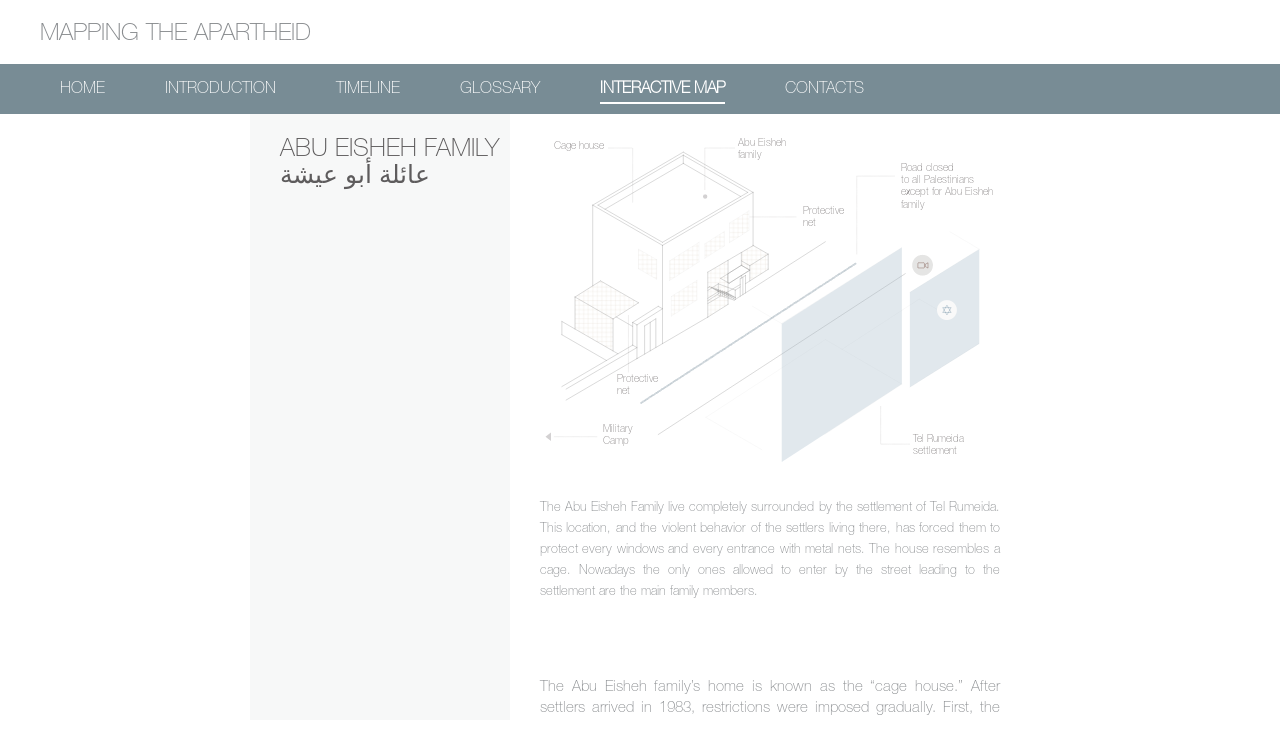

--- FILE ---
content_type: text/html; charset=UTF-8
request_url: https://www.hebronapartheid.org/index.php?family=5
body_size: 8989
content:
<!DOCTYPE html>
<html lang="en">
<head>
    <meta charset="UTF-8">
    <title>Abu Eisheh family - Mapping Hebron's Apartheid</title>
    <meta name="viewport" content="width=device-width, initial-scale=1.0">
    <link rel="stylesheet" href="css/bootstrap.min.css">

    <!-- HTML5 shim and Respond.js for IE8 support of HTML5 elements and media queries -->
    <!-- WARNING: Respond.js doesn't work if you view the page via file:// -->
    <!--[if lt IE 9]>
    <script src="https://oss.maxcdn.com/html5shiv/3.7.2/html5shiv.min.js"></script>
    <script src="https://oss.maxcdn.com/respond/1.4.2/respond.min.js"></script>
    <![endif]-->


    <link rel="stylesheet" href="css/style.css">
</head>
<body>


<div class="site_title hidden-sm hidden-xs">Mapping The Apartheid</div>

<nav class="navbar">
    <div class="container-fluid">
        <!-- Brand and toggle get grouped for better mobile display -->
        <div class="navbar-header">
            <button type="button" class="navbar-toggle collapsed" data-toggle="collapse"
                    data-target="#bs-example-navbar-collapse-1" aria-expanded="false">
                <span class="sr-only">Toggle navigation</span>
                <span class="icon-bar"></span>
                <span class="icon-bar"></span>
                <span class="icon-bar"></span>
            </button>
            <a class="navbar-brand hidden-sm hidden-md hidden-lg" href="index.php">Mapping The Apartheid</a>
        </div>

        <!-- Collect the nav links, forms, and other content for toggling -->
        <div class="collapse navbar-collapse" id="bs-example-navbar-collapse-1">
            <ul class="nav navbar-nav">
                <li><a href="index.php?page=home">Home</a></li><li><a href="index.php?page=introduction">Introduction</a></li><li><a href="index.php?page=timeline">TimeLine</a></li><li><a href="index.php?page=glossary">Glossary</a></li><li><a class="active" href="index.php?page=map">Interactive Map</a></li><li><a href="index.php?page=contacts">Contacts</a></li>            </ul>

        </div>
        <!-- /.navbar-collapse -->
    </div>
    <!-- /.container-fluid -->
</nav>


    <div class="container">
        <div class="row">
            <div class="col-lg-8 col-lg-offset-2 col-md-10 col-md-offset-1 glossary-page">
                <div class="row">
                    <div class="col-sm-4 col-xs-12">
                        <h1>Abu Eisheh family<br>عائلة أبو عيشة</h1>
                    </div>
                </div>
                <div class="row">
                    <div class="col-sm-offset-4 col-sm-8 col-xs-12 full-svg-up">

                        <?xml version="1.0" encoding="utf-8"?>
<!-- Generator: Adobe Illustrator 16.0.0, SVG Export Plug-In . SVG Version: 6.00 Build 0)  -->
<!DOCTYPE svg PUBLIC "-//W3C//DTD SVG 1.1//EN" "http://www.w3.org/Graphics/SVG/1.1/DTD/svg11.dtd">
<svg version="1.1" xmlns="http://www.w3.org/2000/svg" xmlns:xlink="http://www.w3.org/1999/xlink" x="0px" y="0px" width="504px"
	 height="381px" viewBox="0 0 504 381" enable-background="new 0 0 504 381" xml:space="preserve">
<pattern  x="-168" y="488" width="72" height="72" patternUnits="userSpaceOnUse" id="Grid_.25_inch_Lines_2" viewBox="72.25 -144.25 72 72" overflow="visible">
	<g>
		<polygon fill="none" points="72.25,-144.25 144.25,-144.25 144.25,-72.25 72.25,-72.25 		"/>
		<g>
			<line fill="none" stroke="#A58463" stroke-width="0.3" x1="117.25" y1="-72.5" x2="117.25" y2="0"/>
			<line fill="none" stroke="#A58463" stroke-width="0.3" x1="81.25" y1="-72.5" x2="81.25" y2="0"/>
			<line fill="none" stroke="#A58463" stroke-width="0.3" x1="135.25" y1="-72.5" x2="135.25" y2="0"/>
			<line fill="none" stroke="#A58463" stroke-width="0.3" x1="99.25" y1="-72.5" x2="99.25" y2="0"/>
		</g>
		<g>
			<line fill="none" stroke="#A58463" stroke-width="0.3" x1="144" y1="-135.25" x2="216.5" y2="-135.25"/>
			<line fill="none" stroke="#A58463" stroke-width="0.3" x1="144" y1="-99.25" x2="216.5" y2="-99.25"/>
			<line fill="none" stroke="#A58463" stroke-width="0.3" x1="144" y1="-117.25" x2="216.5" y2="-117.25"/>
			<line fill="none" stroke="#A58463" stroke-width="0.3" x1="144" y1="-81.25" x2="216.5" y2="-81.25"/>
		</g>
		<g>
			<line fill="none" stroke="#A58463" stroke-width="0.3" x1="72" y1="-135.25" x2="144.5" y2="-135.25"/>
			<line fill="none" stroke="#A58463" stroke-width="0.3" x1="72" y1="-99.25" x2="144.5" y2="-99.25"/>
			<line fill="none" stroke="#A58463" stroke-width="0.3" x1="72" y1="-117.25" x2="144.5" y2="-117.25"/>
			<line fill="none" stroke="#A58463" stroke-width="0.3" x1="72" y1="-81.25" x2="144.5" y2="-81.25"/>
			<line fill="none" stroke="#A58463" stroke-width="0.3" x1="117.25" y1="-144.5" x2="117.25" y2="-72"/>
			<line fill="none" stroke="#A58463" stroke-width="0.3" x1="81.25" y1="-144.5" x2="81.25" y2="-72"/>
			<line fill="none" stroke="#A58463" stroke-width="0.3" x1="135.25" y1="-144.5" x2="135.25" y2="-72"/>
			<line fill="none" stroke="#A58463" stroke-width="0.3" x1="99.25" y1="-144.5" x2="99.25" y2="-72"/>
		</g>
		<g>
			<line fill="none" stroke="#A58463" stroke-width="0.3" x1="0" y1="-135.25" x2="72.5" y2="-135.25"/>
			<line fill="none" stroke="#A58463" stroke-width="0.3" x1="0" y1="-99.25" x2="72.5" y2="-99.25"/>
			<line fill="none" stroke="#A58463" stroke-width="0.3" x1="0" y1="-117.25" x2="72.5" y2="-117.25"/>
			<line fill="none" stroke="#A58463" stroke-width="0.3" x1="0" y1="-81.25" x2="72.5" y2="-81.25"/>
		</g>
		<g>
			<line fill="none" stroke="#A58463" stroke-width="0.3" x1="117.25" y1="-216.5" x2="117.25" y2="-144"/>
			<line fill="none" stroke="#A58463" stroke-width="0.3" x1="81.25" y1="-216.5" x2="81.25" y2="-144"/>
			<line fill="none" stroke="#A58463" stroke-width="0.3" x1="135.25" y1="-216.5" x2="135.25" y2="-144"/>
			<line fill="none" stroke="#A58463" stroke-width="0.3" x1="99.25" y1="-216.5" x2="99.25" y2="-144"/>
		</g>
	</g>
</pattern>
<g id="_x30_">
	<g id="LINE">
		
			<line fill="none" stroke="#848484" stroke-width="0.3317" stroke-linecap="round" stroke-linejoin="round" stroke-miterlimit="10" x1="83.478" y1="215.093" x2="101.54" y2="225.505"/>
	</g>
	<g id="LINE_1_">
		
			<line fill="none" stroke="#848484" stroke-width="0.3317" stroke-linecap="round" stroke-linejoin="round" stroke-miterlimit="10" x1="106.234" y1="260.729" x2="183.834" y2="215.315"/>
	</g>
	<g id="LINE_2_">
		
			<line fill="none" stroke="#848484" stroke-width="0.3317" stroke-linecap="round" stroke-linejoin="round" stroke-miterlimit="10" x1="134.226" y1="244.345" x2="134.226" y2="136.658"/>
	</g>
	<g id="LINE_3_">
		
			<line fill="none" stroke="#848484" stroke-width="0.3317" stroke-linecap="round" stroke-linejoin="round" stroke-miterlimit="10" x1="134.226" y1="136.658" x2="233.447" y2="78.59"/>
	</g>
	<g id="LINE_4_">
		
			<line fill="none" stroke="#848484" stroke-width="0.3317" stroke-linecap="round" stroke-linejoin="round" stroke-miterlimit="10" x1="134.212" y1="133.313" x2="227.691" y2="78.61"/>
	</g>
	<g id="LINE_5_">
		
			<line fill="none" stroke="#848484" stroke-width="0.3317" stroke-linecap="round" stroke-linejoin="round" stroke-miterlimit="10" x1="233.447" y1="78.59" x2="233.447" y2="136.955"/>
	</g>
	<g id="LINE_6_">
		
			<line fill="none" stroke="#848484" stroke-width="0.3317" stroke-linecap="round" stroke-linejoin="round" stroke-miterlimit="10" x1="183.834" y1="165.987" x2="183.834" y2="215.315"/>
	</g>
	<g id="LINE_7_">
		
			<line fill="none" stroke="#848484" stroke-width="0.3317" stroke-linecap="round" stroke-linejoin="round" stroke-miterlimit="10" x1="183.834" y1="165.987" x2="233.447" y2="136.955"/>
	</g>
	<g id="LINE_8_">
		
			<line fill="none" stroke="#848484" stroke-width="0.3317" stroke-linecap="round" stroke-linejoin="round" stroke-miterlimit="10" x1="220.616" y1="172.53" x2="220.616" y2="169.691"/>
	</g>
	<g id="LINE_9_">
		
			<line fill="none" stroke="#848484" stroke-width="0.3317" stroke-linecap="round" stroke-linejoin="round" stroke-miterlimit="10" x1="220.616" y1="158.496" x2="220.616" y2="144.463"/>
	</g>
	<g id="LINE_10_">
		
			<line fill="none" stroke="#848484" stroke-width="0.3317" stroke-linecap="round" stroke-linejoin="round" stroke-miterlimit="10" x1="204.046" y1="188.534" x2="204.522" y2="188.252"/>
	</g>
	<g id="LINE_11_">
		
			<line fill="none" stroke="#848484" stroke-width="0.3317" stroke-linecap="round" stroke-linejoin="round" stroke-miterlimit="10" x1="183.834" y1="200.407" x2="198.205" y2="191.997"/>
	</g>
	<g id="LINE_12_">
		
			<line fill="none" stroke="#848484" stroke-width="0.3317" stroke-linecap="round" stroke-linejoin="round" stroke-miterlimit="10" x1="204.562" y1="188.278" x2="219.342" y2="179.631"/>
	</g>
	<g id="LINE_13_">
		
			<line fill="none" stroke="#848484" stroke-width="0.3317" stroke-linecap="round" stroke-linejoin="round" stroke-miterlimit="10" x1="211.613" y1="195.147" x2="213.935" y2="193.687"/>
	</g>
	<g id="LINE_14_">
		
			<line fill="none" stroke="#848484" stroke-width="0.3317" stroke-linecap="round" stroke-linejoin="round" stroke-miterlimit="10" x1="213.935" y1="193.687" x2="213.935" y2="195.935"/>
	</g>
	<g id="LINE_15_">
		
			<line fill="none" stroke="#848484" stroke-width="0.3317" stroke-linecap="round" stroke-linejoin="round" stroke-miterlimit="10" x1="204.522" y1="188.252" x2="213.935" y2="193.687"/>
	</g>
	<g id="LINE_16_">
		
			<line fill="none" stroke="#848484" stroke-width="0.3317" stroke-linecap="round" stroke-linejoin="round" stroke-miterlimit="10" x1="209.294" y1="194.36" x2="211.613" y2="192.897"/>
	</g>
	<g id="LINE_17_">
		
			<line fill="none" stroke="#848484" stroke-width="0.3317" stroke-linecap="round" stroke-linejoin="round" stroke-miterlimit="10" x1="211.613" y1="192.897" x2="211.613" y2="195.147"/>
	</g>
	<g id="LINE_18_">
		
			<line fill="none" stroke="#848484" stroke-width="0.3317" stroke-linecap="round" stroke-linejoin="round" stroke-miterlimit="10" x1="202.198" y1="187.466" x2="211.613" y2="192.897"/>
	</g>
	<g id="LINE_19_">
		
			<line fill="none" stroke="#848484" stroke-width="0.3317" stroke-linecap="round" stroke-linejoin="round" stroke-miterlimit="10" x1="201.727" y1="187.747" x2="202.198" y2="187.466"/>
	</g>
	<g id="LINE_20_">
		
			<line fill="none" stroke="#848484" stroke-width="0.3317" stroke-linecap="round" stroke-linejoin="round" stroke-miterlimit="10" x1="206.971" y1="193.571" x2="209.294" y2="192.106"/>
	</g>
	<g id="LINE_21_">
		
			<line fill="none" stroke="#848484" stroke-width="0.3317" stroke-linecap="round" stroke-linejoin="round" stroke-miterlimit="10" x1="209.294" y1="192.106" x2="209.294" y2="194.36"/>
	</g>
	<g id="LINE_22_">
		
			<line fill="none" stroke="#848484" stroke-width="0.3317" stroke-linecap="round" stroke-linejoin="round" stroke-miterlimit="10" x1="199.879" y1="186.678" x2="209.294" y2="192.106"/>
	</g>
	<g id="LINE_23_">
		
			<line fill="none" stroke="#848484" stroke-width="0.3317" stroke-linecap="round" stroke-linejoin="round" stroke-miterlimit="10" x1="199.405" y1="186.96" x2="199.879" y2="186.678"/>
	</g>
	<g id="LINE_24_">
		
			<line fill="none" stroke="#848484" stroke-width="0.3317" stroke-linecap="round" stroke-linejoin="round" stroke-miterlimit="10" x1="204.651" y1="192.784" x2="206.971" y2="191.319"/>
	</g>
	<g id="LINE_25_">
		
			<line fill="none" stroke="#848484" stroke-width="0.3317" stroke-linecap="round" stroke-linejoin="round" stroke-miterlimit="10" x1="206.971" y1="191.319" x2="206.971" y2="193.571"/>
	</g>
	<g id="LINE_26_">
		
			<line fill="none" stroke="#848484" stroke-width="0.3317" stroke-linecap="round" stroke-linejoin="round" stroke-miterlimit="10" x1="197.557" y1="185.892" x2="206.971" y2="191.319"/>
	</g>
	<g id="LINE_27_">
		
			<line fill="none" stroke="#848484" stroke-width="0.3317" stroke-linecap="round" stroke-linejoin="round" stroke-miterlimit="10" x1="197.084" y1="186.17" x2="197.557" y2="185.892"/>
	</g>
	<g id="LINE_28_">
		
			<line fill="none" stroke="#848484" stroke-width="0.3317" stroke-linecap="round" stroke-linejoin="round" stroke-miterlimit="10" x1="202.331" y1="191.997" x2="204.651" y2="190.532"/>
	</g>
	<g id="LINE_29_">
		
			<line fill="none" stroke="#848484" stroke-width="0.3317" stroke-linecap="round" stroke-linejoin="round" stroke-miterlimit="10" x1="204.651" y1="190.532" x2="204.651" y2="192.784"/>
	</g>
	<g id="LINE_30_">
		
			<line fill="none" stroke="#848484" stroke-width="0.3317" stroke-linecap="round" stroke-linejoin="round" stroke-miterlimit="10" x1="195.236" y1="185.104" x2="204.651" y2="190.532"/>
	</g>
	<g id="LINE_31_">
		
			<line fill="none" stroke="#848484" stroke-width="0.3317" stroke-linecap="round" stroke-linejoin="round" stroke-miterlimit="10" x1="194.761" y1="185.383" x2="195.236" y2="185.104"/>
	</g>
	<g id="LINE_32_">
		
			<line fill="none" stroke="#848484" stroke-width="0.3317" stroke-linecap="round" stroke-linejoin="round" stroke-miterlimit="10" x1="200.01" y1="191.21" x2="202.331" y2="189.745"/>
	</g>
	<g id="LINE_33_">
		
			<line fill="none" stroke="#848484" stroke-width="0.3317" stroke-linecap="round" stroke-linejoin="round" stroke-miterlimit="10" x1="202.331" y1="189.745" x2="202.331" y2="191.997"/>
	</g>
	<g id="LINE_34_">
		
			<line fill="none" stroke="#848484" stroke-width="0.3317" stroke-linecap="round" stroke-linejoin="round" stroke-miterlimit="10" x1="192.915" y1="184.318" x2="202.331" y2="189.745"/>
	</g>
	<g id="LINE_35_">
		
			<line fill="none" stroke="#848484" stroke-width="0.3317" stroke-linecap="round" stroke-linejoin="round" stroke-miterlimit="10" x1="192.442" y1="184.596" x2="192.915" y2="184.318"/>
	</g>
	<g id="LINE_36_">
		
			<line fill="none" stroke="#848484" stroke-width="0.3317" stroke-linecap="round" stroke-linejoin="round" stroke-miterlimit="10" x1="197.688" y1="190.419" x2="200.01" y2="188.958"/>
	</g>
	<g id="LINE_37_">
		
			<line fill="none" stroke="#848484" stroke-width="0.3317" stroke-linecap="round" stroke-linejoin="round" stroke-miterlimit="10" x1="200.01" y1="188.958" x2="200.01" y2="191.21"/>
	</g>
	<g id="LINE_38_">
		
			<line fill="none" stroke="#848484" stroke-width="0.3317" stroke-linecap="round" stroke-linejoin="round" stroke-miterlimit="10" x1="190.595" y1="183.53" x2="200.01" y2="188.958"/>
	</g>
	<g id="LINE_39_">
		
			<line fill="none" stroke="#848484" stroke-width="0.3317" stroke-linecap="round" stroke-linejoin="round" stroke-miterlimit="10" x1="190.12" y1="183.806" x2="190.595" y2="183.53"/>
	</g>
	<g id="LINE_40_">
		
			<line fill="none" stroke="#848484" stroke-width="0.3317" stroke-linecap="round" stroke-linejoin="round" stroke-miterlimit="10" x1="195.367" y1="189.632" x2="197.688" y2="188.17"/>
	</g>
	<g id="LINE_41_">
		
			<line fill="none" stroke="#848484" stroke-width="0.3317" stroke-linecap="round" stroke-linejoin="round" stroke-miterlimit="10" x1="197.688" y1="188.17" x2="197.688" y2="190.419"/>
	</g>
	<g id="LINE_42_">
		
			<line fill="none" stroke="#848484" stroke-width="0.3317" stroke-linecap="round" stroke-linejoin="round" stroke-miterlimit="10" x1="188.273" y1="182.741" x2="197.688" y2="188.17"/>
	</g>
	<g id="LINE_43_">
		
			<line fill="none" stroke="#848484" stroke-width="0.3317" stroke-linecap="round" stroke-linejoin="round" stroke-miterlimit="10" x1="187.797" y1="183.018" x2="188.273" y2="182.741"/>
	</g>
	<g id="LINE_44_">
		
			<line fill="none" stroke="#848484" stroke-width="0.3317" stroke-linecap="round" stroke-linejoin="round" stroke-miterlimit="10" x1="183.834" y1="194.655" x2="195.367" y2="187.383"/>
	</g>
	<g id="LINE_45_">
		
			<line fill="none" stroke="#848484" stroke-width="0.3317" stroke-linecap="round" stroke-linejoin="round" stroke-miterlimit="10" x1="195.367" y1="187.383" x2="195.367" y2="189.632"/>
	</g>
	<g id="LINE_46_">
		
			<line fill="none" stroke="#848484" stroke-width="0.3317" stroke-linecap="round" stroke-linejoin="round" stroke-miterlimit="10" x1="185.95" y1="181.954" x2="195.367" y2="187.383"/>
	</g>
	<g id="LINE_47_">
		
			<line fill="none" stroke="#848484" stroke-width="0.3317" stroke-linecap="round" stroke-linejoin="round" stroke-miterlimit="10" x1="183.834" y1="183.193" x2="185.95" y2="181.954"/>
	</g>
	<g id="LINE_48_">
		
			<line fill="none" stroke="#848484" stroke-width="0.3317" stroke-linecap="round" stroke-linejoin="round" stroke-miterlimit="10" x1="183.834" y1="197.239" x2="194.186" y2="190.71"/>
	</g>
	<g id="LINE_49_">
		
			<line fill="none" stroke="#848484" stroke-width="0.3317" stroke-linecap="round" stroke-linejoin="round" stroke-miterlimit="10" x1="212.774" y1="196.669" x2="213.935" y2="195.935"/>
	</g>
	<g id="LINE_50_">
		
			<line fill="none" stroke="#848484" stroke-width="0.3317" stroke-linecap="round" stroke-linejoin="round" stroke-miterlimit="10" x1="194.186" y1="190.71" x2="212.774" y2="196.669"/>
	</g>
	<g id="LINE_51_">
		
			<line fill="none" stroke="#848484" stroke-width="0.3317" stroke-linecap="round" stroke-linejoin="round" stroke-miterlimit="10" x1="206.048" y1="152.987" x2="206.048" y2="201.308"/>
	</g>
	<g id="LINE_52_">
		
			<line fill="none" stroke="#848484" stroke-width="0.3317" stroke-linecap="round" stroke-linejoin="round" stroke-miterlimit="10" x1="183.834" y1="215.315" x2="206.048" y2="201.308"/>
	</g>
	<g id="LINE_53_">
		
			<line fill="none" stroke="#848484" stroke-width="0.3317" stroke-linecap="round" stroke-linejoin="round" stroke-miterlimit="10" x1="57.762" y1="92.576" x2="134.226" y2="136.658"/>
	</g>
	<g id="LINE_133_">
		
			<line fill="none" stroke="#A2A2A3" stroke-width="0.0774" stroke-linecap="round" stroke-linejoin="round" stroke-miterlimit="10" x1="232.773" y1="203.388" x2="264.877" y2="222.425"/>
	</g>
	<g id="LINE_137_">
		
			<line fill="none" stroke="#A2A2A3" stroke-width="0.0774" stroke-linecap="round" stroke-linejoin="round" stroke-miterlimit="10" x1="449.178" y1="121.79" x2="481.281" y2="140.827"/>
	</g>
	<g id="LINE_54_">
		
			<line fill="none" stroke="#848484" stroke-width="0.3317" stroke-linecap="round" stroke-linejoin="round" stroke-miterlimit="10" x1="63.516" y1="92.557" x2="134.212" y2="133.313"/>
	</g>
	<g id="LINE_55_">
		
			<line fill="none" stroke="#848484" stroke-width="0.3317" stroke-linecap="round" stroke-linejoin="round" stroke-miterlimit="10" x1="183.834" y1="186.088" x2="195.367" y2="178.816"/>
	</g>
	<g id="LINE_56_">
		
			<line fill="none" stroke="#848484" stroke-width="0.3317" stroke-linecap="round" stroke-linejoin="round" stroke-miterlimit="10" x1="195.367" y1="178.816" x2="195.367" y2="187.383"/>
	</g>
	<g id="LINE_57_">
		
			<line fill="none" stroke="#848484" stroke-width="0.3317" stroke-linecap="round" stroke-linejoin="round" stroke-miterlimit="10" x1="213.935" y1="185.695" x2="213.935" y2="193.687"/>
	</g>
	<g id="LINE_58_">
		
			<line fill="none" stroke="#848484" stroke-width="0.3317" stroke-linecap="round" stroke-linejoin="round" stroke-miterlimit="10" x1="195.367" y1="178.816" x2="213.935" y2="185.695"/>
	</g>
	<g id="LINE_63_">
		
			<line fill="none" stroke="#848484" stroke-width="0.3317" stroke-linecap="round" stroke-linejoin="round" stroke-miterlimit="10" x1="57.762" y1="181.001" x2="57.762" y2="92.576"/>
	</g>
	<g id="LINE_64_">
		
			<line fill="none" stroke="#848484" stroke-width="0.3317" stroke-linecap="round" stroke-linejoin="round" stroke-miterlimit="10" x1="57.762" y1="92.576" x2="156.985" y2="34.509"/>
	</g>
	<g id="LINE_65_">
		
			<line fill="none" stroke="#848484" stroke-width="0.3317" stroke-linecap="round" stroke-linejoin="round" stroke-miterlimit="10" x1="63.516" y1="92.557" x2="156.993" y2="37.853"/>
	</g>
	<g id="LINE_66_">
		
			<line fill="none" stroke="#848484" stroke-width="0.3317" stroke-linecap="round" stroke-linejoin="round" stroke-miterlimit="10" x1="156.985" y1="34.509" x2="233.447" y2="78.59"/>
	</g>
	<g id="LINE_67_">
		
			<line fill="none" stroke="#848484" stroke-width="0.3317" stroke-linecap="round" stroke-linejoin="round" stroke-miterlimit="10" x1="156.993" y1="37.853" x2="227.691" y2="78.61"/>
	</g>
	<g id="LINE_80_">
		
			<line fill="none" stroke="#848484" stroke-width="0.3317" stroke-linecap="round" stroke-linejoin="round" stroke-miterlimit="10" x1="106.234" y1="223.778" x2="134.226" y2="206.128"/>
	</g>
	<g id="LINE_81_">
		
			<line fill="none" stroke="#848484" stroke-width="0.3317" stroke-linecap="round" stroke-linejoin="round" stroke-miterlimit="10" x1="114.614" y1="224.886" x2="126.92" y2="217.126"/>
	</g>
	<g id="LINE_82_">
		
			<line fill="none" stroke="#848484" stroke-width="0.3317" stroke-linecap="round" stroke-linejoin="round" stroke-miterlimit="10" x1="106.234" y1="223.778" x2="106.234" y2="260.729"/>
	</g>
	<g id="LINE_83_">
		
			<line fill="none" stroke="#848484" stroke-width="0.3317" stroke-linecap="round" stroke-linejoin="round" stroke-miterlimit="10" x1="28.634" y1="306.14" x2="106.234" y2="260.729"/>
	</g>
	<g id="LINE_84_">
		
			<line fill="none" stroke="#848484" stroke-width="0.3317" stroke-linecap="round" stroke-linejoin="round" stroke-miterlimit="10" x1="28.634" y1="294.093" x2="106.234" y2="248.679"/>
	</g>
	<g id="LINE_85_">
		
			<line fill="none" stroke="#848484" stroke-width="0.3317" stroke-linecap="round" stroke-linejoin="round" stroke-miterlimit="10" x1="213.935" y1="195.935" x2="312.666" y2="132.706"/>
	</g>
	<g id="LINE_134_">
		
			<line fill="none" stroke="#A2A2A3" stroke-width="0.0774" stroke-linecap="round" stroke-linejoin="round" stroke-miterlimit="10" x1="264.877" y1="222.146" x2="396.496" y2="138.935"/>
	</g>
	<g id="LINE_135_">
		
			<line fill="none" stroke="#A2A2A3" stroke-width="0.0774" stroke-linecap="round" stroke-linejoin="round" stroke-miterlimit="10" x1="405.281" y1="188.137" x2="481.281" y2="140.827"/>
	</g>
	<g id="LINE_136_">
		
			<line fill="none" stroke="#A2A2A3" stroke-width="0.0774" stroke-linecap="round" stroke-linejoin="round" stroke-miterlimit="10" x1="405.281" y1="292.085" x2="480.794" y2="244.345"/>
	</g>
	<g id="LINE_86_">
		
			<line fill="none" stroke="#848484" stroke-width="0.3317" stroke-linecap="round" stroke-linejoin="round" stroke-miterlimit="10" x1="219.342" y1="173.335" x2="225.164" y2="169.662"/>
	</g>
	<g id="LINE_87_">
		
			<line fill="none" stroke="#848484" stroke-width="0.3317" stroke-linecap="round" stroke-linejoin="round" stroke-miterlimit="10" x1="213.935" y1="185.695" x2="219.342" y2="182.288"/>
	</g>
	<g id="LINE_88_">
		
			<line fill="none" stroke="#848484" stroke-width="0.3317" stroke-linecap="round" stroke-linejoin="round" stroke-miterlimit="10" x1="225.164" y1="178.615" x2="250.025" y2="162.941"/>
	</g>
	<g id="LINE_89_">
		
			<line fill="none" stroke="#848484" stroke-width="0.3317" stroke-linecap="round" stroke-linejoin="round" stroke-miterlimit="10" x1="219.342" y1="173.335" x2="219.342" y2="192.53"/>
	</g>
	<g id="LINE_90_">
		
			<line fill="none" stroke="#848484" stroke-width="0.3317" stroke-linecap="round" stroke-linejoin="round" stroke-miterlimit="10" x1="225.164" y1="169.662" x2="225.164" y2="188.854"/>
	</g>
	<g id="LINE_91_">
		
			<line fill="none" stroke="#848484" stroke-width="0.3317" stroke-linecap="round" stroke-linejoin="round" stroke-miterlimit="10" x1="222.252" y1="171.497" x2="222.252" y2="190.688"/>
	</g>
	<g id="LINE_92_">
		
			<line fill="none" stroke="#848484" stroke-width="0.3317" stroke-linecap="round" stroke-linejoin="round" stroke-miterlimit="10" x1="220.616" y1="158.496" x2="229.89" y2="163.844"/>
	</g>
	<g id="LINE_93_">
		
			<line fill="none" stroke="#848484" stroke-width="0.3317" stroke-linecap="round" stroke-linejoin="round" stroke-miterlimit="10" x1="207.157" y1="178.179" x2="229.89" y2="163.844"/>
	</g>
	<g id="LINE_94_">
		
			<line fill="none" stroke="#848484" stroke-width="0.3317" stroke-linecap="round" stroke-linejoin="round" stroke-miterlimit="10" x1="197.882" y1="172.831" x2="220.616" y2="158.496"/>
	</g>
	<g id="LINE_95_">
		
			<line fill="none" stroke="#848484" stroke-width="0.3317" stroke-linecap="round" stroke-linejoin="round" stroke-miterlimit="10" x1="197.882" y1="172.831" x2="207.157" y2="178.179"/>
	</g>
	<g id="LINE_97_">
		
			<line fill="none" stroke="#848484" stroke-width="0.3317" stroke-linecap="round" stroke-linejoin="round" stroke-miterlimit="10" x1="114.614" y1="224.886" x2="114.614" y2="255.823"/>
	</g>
	<g id="LINE_98_">
		
			<line fill="none" stroke="#848484" stroke-width="0.3317" stroke-linecap="round" stroke-linejoin="round" stroke-miterlimit="10" x1="126.92" y1="217.126" x2="126.92" y2="248.62"/>
	</g>
	<g id="LINE_99_">
		
			<line fill="none" stroke="#848484" stroke-width="0.3317" stroke-linecap="round" stroke-linejoin="round" stroke-miterlimit="10" x1="120.808" y1="220.983" x2="120.808" y2="252.198"/>
	</g>
	<g id="LINE_100_">
		
			<line fill="none" stroke="#848484" stroke-width="0.3317" stroke-linecap="round" stroke-linejoin="round" stroke-miterlimit="10" x1="38.36" y1="193.233" x2="66.353" y2="175.583"/>
	</g>
	<g id="LINE_101_">
		
			<line fill="none" stroke="#848484" stroke-width="0.3317" stroke-linecap="round" stroke-linejoin="round" stroke-miterlimit="10" x1="80.039" y1="217.259" x2="108.03" y2="199.61"/>
	</g>
	<g id="LINE_102_">
		
			<line fill="none" stroke="#848484" stroke-width="0.3317" stroke-linecap="round" stroke-linejoin="round" stroke-miterlimit="10" x1="66.353" y1="175.583" x2="108.03" y2="199.61"/>
	</g>
	<g id="LINE_103_">
		
			<line fill="none" stroke="#848484" stroke-width="0.3317" stroke-linecap="round" stroke-linejoin="round" stroke-miterlimit="10" x1="38.36" y1="193.233" x2="80.039" y2="217.259"/>
	</g>
	<g id="LINE_104_">
		
			<line fill="none" stroke="#848484" stroke-width="0.3317" stroke-linecap="round" stroke-linejoin="round" stroke-miterlimit="10" x1="23.986" y1="220.034" x2="85.394" y2="255.435"/>
	</g>
	<g id="LINE_105_">
		
			<line fill="none" stroke="#848484" stroke-width="0.3317" stroke-linecap="round" stroke-linejoin="round" stroke-miterlimit="10" x1="23.986" y1="220.034" x2="23.986" y2="234.612"/>
	</g>
	<g id="LINE_106_">
		
			<line fill="none" stroke="#848484" stroke-width="0.3317" stroke-linecap="round" stroke-linejoin="round" stroke-miterlimit="10" x1="23.986" y1="234.612" x2="72.847" y2="262.78"/>
	</g>
	<g id="LINE_111_">
		
			<line fill="none" stroke="#848484" stroke-width="0.3317" stroke-linecap="round" stroke-linejoin="round" stroke-miterlimit="10" x1="229.89" y1="158.938" x2="229.89" y2="175.633"/>
	</g>
	<g id="LINE_112_">
		
			<line fill="none" stroke="#848484" stroke-width="0.3317" stroke-linecap="round" stroke-linejoin="round" stroke-miterlimit="10" x1="250.025" y1="146.245" x2="250.025" y2="162.941"/>
	</g>
	<g id="LINE_113_">
		
			<line fill="none" stroke="#848484" stroke-width="0.3317" stroke-linecap="round" stroke-linejoin="round" stroke-miterlimit="10" x1="220.616" y1="153.592" x2="229.89" y2="158.938"/>
	</g>
	<g id="LINE_114_">
		
			<line fill="none" stroke="#848484" stroke-width="0.3317" stroke-linecap="round" stroke-linejoin="round" stroke-miterlimit="10" x1="229.89" y1="158.938" x2="250.025" y2="146.245"/>
	</g>
	<g id="LINE_115_">
		
			<line fill="none" stroke="#848484" stroke-width="0.3317" stroke-linecap="round" stroke-linejoin="round" stroke-miterlimit="10" x1="233.447" y1="136.688" x2="250.025" y2="146.245"/>
	</g>
	<g id="LINE_116_">
		
			<line fill="none" stroke="#848484" stroke-width="0.3317" stroke-linecap="round" stroke-linejoin="round" stroke-miterlimit="10" x1="101.54" y1="245.972" x2="106.234" y2="248.679"/>
	</g>
	<g id="LINE_117_">
		
			<line fill="none" stroke="#848484" stroke-width="0.3317" stroke-linecap="round" stroke-linejoin="round" stroke-miterlimit="10" x1="101.54" y1="221.071" x2="106.234" y2="223.778"/>
	</g>
	<g id="LINE_118_">
		
			<line fill="none" stroke="#848484" stroke-width="0.3317" stroke-linecap="round" stroke-linejoin="round" stroke-miterlimit="10" x1="129.529" y1="203.423" x2="134.226" y2="206.128"/>
	</g>
	<g id="LINE_119_">
		
			<line fill="none" stroke="#848484" stroke-width="0.3317" stroke-linecap="round" stroke-linejoin="round" stroke-miterlimit="10" x1="101.54" y1="221.071" x2="129.529" y2="203.423"/>
	</g>
	<g id="LINE_120_">
		
			<line fill="none" stroke="#848484" stroke-width="0.3317" stroke-linecap="round" stroke-linejoin="round" stroke-miterlimit="10" x1="101.54" y1="221.071" x2="101.54" y2="245.987"/>
	</g>
	<g id="LINE_121_">
		
			<line fill="none" stroke="#848484" stroke-width="0.3317" stroke-linecap="round" stroke-linejoin="round" stroke-miterlimit="10" x1="23.937" y1="291.403" x2="101.54" y2="245.987"/>
	</g>
	<g id="LINE_128_">
		
			<line fill="none" stroke="#848484" stroke-width="0.3317" stroke-linecap="round" stroke-linejoin="round" stroke-miterlimit="10" x1="156.993" y1="37.853" x2="156.993" y2="46.859"/>
	</g>
	<g id="LINE_129_">
		
			<line fill="none" stroke="#848484" stroke-width="0.3317" stroke-linecap="round" stroke-linejoin="round" stroke-miterlimit="10" x1="71.267" y1="97.027" x2="156.993" y2="46.859"/>
	</g>
	<g id="LINE_130_">
		
			<line fill="none" stroke="#848484" stroke-width="0.3317" stroke-linecap="round" stroke-linejoin="round" stroke-miterlimit="10" x1="156.993" y1="46.859" x2="219.939" y2="83.147"/>
	</g>
	<g id="LINE_131_">
		
			<line fill="none" stroke="#848484" stroke-width="0.3317" stroke-linecap="round" stroke-linejoin="round" stroke-miterlimit="10" x1="38.36" y1="193.233" x2="38.36" y2="228.319"/>
	</g>
	<g id="LINE_132_">
		
			<line fill="none" stroke="#848484" stroke-width="0.3317" stroke-linecap="round" stroke-linejoin="round" stroke-miterlimit="10" x1="80.039" y1="217.259" x2="80.039" y2="252.351"/>
	</g>
	<g id="SPLINE_4_">
		
			<path fill="none" stroke="#A2A2A3" stroke-width="0.0774" stroke-linecap="round" stroke-linejoin="round" stroke-miterlimit="10" d="
			M687.828,293.407c-7.938,8.975-15.873,17.948-16.307,27.585c-0.516,11.453,9.576,23.848,20.697,31.971
			c0.691,0.506,1.389,0.998,2.086,1.47"/>
	</g>
	<line opacity="0.3" fill="#9BB1C1" x1="-101.375" y1="87.418" x2="-101.375" y2="110.308"/>
</g>
<g id="Layer_4" display="none">
	
		<path display="inline" fill="none" stroke="#A2A2A3" stroke-width="0.0774" stroke-linecap="round" stroke-linejoin="round" stroke-miterlimit="10" d="
		M372.802-33.657"/>
	
		<path display="inline" fill="none" stroke="#A2A2A3" stroke-width="0.0774" stroke-linecap="round" stroke-linejoin="round" stroke-miterlimit="10" d="
		M335.737,102.675"/>
	
		<line display="inline" fill="none" stroke="#A2A2A3" stroke-width="0.0774" stroke-linecap="round" stroke-linejoin="round" stroke-miterlimit="10" x1="181.704" y1="325.169" x2="181.707" y2="249.138"/>
	
		<polyline display="inline" fill="none" stroke="#A2A2A3" stroke-width="0.0774" stroke-linecap="round" stroke-linejoin="round" stroke-miterlimit="10" points="
		264.877,374.112 264.877,222.425 396.496,138.935 396.496,289.46 	"/>
	
		<line display="inline" fill="none" stroke="#A2A2A3" stroke-width="0.0774" stroke-linecap="round" stroke-linejoin="round" stroke-miterlimit="10" x1="405.281" y1="292.084" x2="405.281" y2="188.137"/>
	
		<line display="inline" fill="none" stroke="#A2A2A3" stroke-width="0.0774" stroke-linecap="round" stroke-linejoin="round" stroke-miterlimit="10" x1="481.281" y1="238.198" x2="481.281" y2="140.827"/>
	<path display="inline" fill="#F9F9F9" d="M273.403,169.852c0.91,4.494-1.996,8.877-6.49,9.785c-4.492,0.91-8.873-1.994-9.782-6.486
		c-0.909-4.497,1.993-8.876,6.487-9.786S272.493,165.357,273.403,169.852z"/>
	<polygon display="inline" fill="none" stroke="#36657E" stroke-width="0.2068" stroke-miterlimit="10" points="261.769,169.451 
		268.765,169.451 265.267,175.555 	"/>
	<polygon display="inline" fill="none" stroke="#36657E" stroke-width="0.2068" stroke-miterlimit="10" points="261.769,173.535 
		265.267,167.445 268.765,173.535 	"/>
</g>
<g id="Layer_3">
	<pattern  id="SVGID_1_" xlink:href="#Grid_.25_inch_Lines_2" patternTransform="matrix(0.2764 0 0 0.2764 -5460.5352 -6243.771)">
	</pattern>
	<polygon fill="url(#SVGID_1_)" points="107.951,162.338 107.951,140.827 127.738,152.234 127.738,173.744 	"/>
	<pattern  id="SVGID_2_" xlink:href="#Grid_.25_inch_Lines_2" patternTransform="matrix(0.2764 0 0 0.2764 -5460.5352 -6243.771)">
	</pattern>
	<polyline fill="url(#SVGID_2_)" points="141.962,153.651 174.278,133.272 174.278,154.781 141.962,175.162 141.962,154.217 	"/>
	<pattern  id="SVGID_3_" xlink:href="#Grid_.25_inch_Lines_2" patternTransform="matrix(0.2764 0 0 0.2764 -5460.5352 -6243.771)">
	</pattern>
	<polygon fill="url(#SVGID_3_)" points="180.587,134.959 201.968,121.478 201.968,137.324 180.587,150.806 	"/>
	<pattern  id="SVGID_4_" xlink:href="#Grid_.25_inch_Lines_2" patternTransform="matrix(0.2764 0 0 0.2764 -5460.5352 -6243.771)">
	</pattern>
	<polyline fill="url(#SVGID_4_)" points="207.761,112.16 228.845,98.864 228.845,120.374 207.761,133.671 207.761,112.435 	"/>
	<pattern  id="SVGID_5_" xlink:href="#Grid_.25_inch_Lines_2" patternTransform="matrix(0.2764 0 0 0.2764 -5460.5352 -6243.771)">
	</pattern>
	<polygon fill="url(#SVGID_5_)" points="143.945,214.144 171.934,196.495 171.934,174.984 143.945,192.632 	"/>
	<pattern  id="SVGID_6_" xlink:href="#Grid_.25_inch_Lines_2" patternTransform="matrix(0.2764 0 0 0.2764 -5460.5352 -6243.771)">
	</pattern>
	<polygon fill="url(#SVGID_6_)" points="38.36,228.319 38.36,193.233 66.353,175.583 108.03,199.61 80.039,217.259 80.039,252.351 	
		"/>
	<pattern  id="SVGID_7_" xlink:href="#Grid_.25_inch_Lines_2" patternTransform="matrix(0.2764 0 0 0.2764 -5460.5352 -6243.771)">
	</pattern>
	<polygon fill="url(#SVGID_7_)" points="206.048,152.987 206.048,201.308 183.834,215.315 183.834,165.987 	"/>
	
		<polygon fill="none" stroke="#848484" stroke-width="0.3317" stroke-linecap="round" stroke-linejoin="round" stroke-miterlimit="10" points="
		206.048,167.682 220.616,158.496 229.89,163.844 207.157,178.179 206.048,177.54 	"/>
	<pattern  id="SVGID_8_" xlink:href="#Grid_.25_inch_Lines_2" patternTransform="matrix(0.2764 0 0 0.2764 -5460.5352 -6243.771)">
	</pattern>
	<polygon fill="url(#SVGID_8_)" points="220.616,153.592 220.616,144.463 233.447,136.955 250.025,146.245 250.025,162.941 
		229.89,175.633 229.89,163.844 220.616,158.496 	"/>
	<rect x="84.764" y="278.572" fill="none" width="46.373" height="25.662"/>
	<text transform="matrix(1 0 0 1 84.7646 286.4258)"><tspan x="0" y="0" fill="#888485" font-family="'HelveticaNeue-UltraLight'" font-size="11">Protective</tspan><tspan x="0" y="13.2" fill="#888485" font-family="'HelveticaNeue-UltraLight'" font-size="11">net</tspan></text>
	<rect x="69.322" y="333.503" fill="none" width="46.373" height="25.662"/>
	<text transform="matrix(1 0 0 1 69.3228 341.3564)"><tspan x="0" y="0" fill="#888485" font-family="'HelveticaNeue-UltraLight'" font-size="11">Military</tspan><tspan x="0" y="13.2" fill="#888485" font-family="'HelveticaNeue-UltraLight'" font-size="11">Camp</tspan></text>
	<rect x="287.856" y="94.196" fill="none" width="46.373" height="25.662"/>
	<text transform="matrix(1 0 0 1 287.8574 102.0498)"><tspan x="0" y="0" fill="#888485" font-family="'HelveticaNeue-UltraLight'" font-size="11">Protective</tspan><tspan x="0" y="13.2" fill="#888485" font-family="'HelveticaNeue-UltraLight'" font-size="11">net</tspan></text>
</g>
<g id="Layer1">
</g>
<g id="Layer_6">
	<g id="LINE_164_">
		
			<line fill="none" stroke="#A2A2A3" stroke-width="0.0774" stroke-linecap="round" stroke-linejoin="round" stroke-miterlimit="10" x1="143.945" y1="192.632" x2="171.934" y2="174.984"/>
	</g>
	<g id="LINE_163_">
		
			<line fill="none" stroke="#A2A2A3" stroke-width="0.0774" stroke-linecap="round" stroke-linejoin="round" stroke-miterlimit="10" x1="171.934" y1="174.984" x2="171.934" y2="196.495"/>
	</g>
	<g id="LINE_162_">
		
			<line fill="none" stroke="#A2A2A3" stroke-width="0.0774" stroke-linecap="round" stroke-linejoin="round" stroke-miterlimit="10" x1="143.945" y1="192.632" x2="143.945" y2="214.144"/>
	</g>
	<g id="LINE_161_">
		
			<line fill="none" stroke="#A2A2A3" stroke-width="0.0774" stroke-linecap="round" stroke-linejoin="round" stroke-miterlimit="10" x1="143.945" y1="214.144" x2="171.934" y2="196.495"/>
	</g>
	<g id="LINE_160_">
		
			<line fill="none" stroke="#A2A2A3" stroke-width="0.0774" stroke-linecap="round" stroke-linejoin="round" stroke-miterlimit="10" x1="141.962" y1="153.651" x2="174.278" y2="133.272"/>
	</g>
	<g id="LINE_159_">
		
			<line fill="none" stroke="#A2A2A3" stroke-width="0.0774" stroke-linecap="round" stroke-linejoin="round" stroke-miterlimit="10" x1="207.761" y1="112.16" x2="228.845" y2="98.864"/>
	</g>
	<g id="LINE_158_">
		
			<line fill="none" stroke="#A2A2A3" stroke-width="0.0774" stroke-linecap="round" stroke-linejoin="round" stroke-miterlimit="10" x1="174.278" y1="133.272" x2="174.278" y2="154.781"/>
	</g>
	<g id="LINE_157_">
		
			<line fill="none" stroke="#A2A2A3" stroke-width="0.0774" stroke-linecap="round" stroke-linejoin="round" stroke-miterlimit="10" x1="141.962" y1="153.651" x2="141.962" y2="175.162"/>
	</g>
	<g id="LINE_156_">
		
			<line fill="none" stroke="#A2A2A3" stroke-width="0.0774" stroke-linecap="round" stroke-linejoin="round" stroke-miterlimit="10" x1="141.962" y1="175.162" x2="174.278" y2="154.781"/>
	</g>
	<g id="LINE_155_">
		
			<line fill="none" stroke="#A2A2A3" stroke-width="0.0774" stroke-linecap="round" stroke-linejoin="round" stroke-miterlimit="10" x1="180.587" y1="150.806" x2="201.968" y2="137.324"/>
	</g>
	<g id="LINE_154_">
		
			<line fill="none" stroke="#A2A2A3" stroke-width="0.0774" stroke-linecap="round" stroke-linejoin="round" stroke-miterlimit="10" x1="207.761" y1="133.671" x2="228.845" y2="120.374"/>
	</g>
	<g id="LINE_153_">
		
			<line fill="none" stroke="#A2A2A3" stroke-width="0.0774" stroke-linecap="round" stroke-linejoin="round" stroke-miterlimit="10" x1="180.587" y1="134.959" x2="180.587" y2="150.806"/>
	</g>
	<g id="LINE_152_">
		
			<line fill="none" stroke="#A2A2A3" stroke-width="0.0774" stroke-linecap="round" stroke-linejoin="round" stroke-miterlimit="10" x1="201.968" y1="121.478" x2="201.968" y2="137.324"/>
	</g>
	<g id="LINE_151_">
		
			<line fill="none" stroke="#A2A2A3" stroke-width="0.0774" stroke-linecap="round" stroke-linejoin="round" stroke-miterlimit="10" x1="207.761" y1="112.16" x2="207.761" y2="133.671"/>
	</g>
	<g id="LINE_150_">
		
			<line fill="none" stroke="#A2A2A3" stroke-width="0.0774" stroke-linecap="round" stroke-linejoin="round" stroke-miterlimit="10" x1="228.845" y1="98.864" x2="228.845" y2="120.374"/>
	</g>
	<g id="LINE_149_">
		
			<line fill="none" stroke="#A2A2A3" stroke-width="0.0774" stroke-linecap="round" stroke-linejoin="round" stroke-miterlimit="10" x1="180.587" y1="134.959" x2="201.968" y2="121.478"/>
	</g>
	<g id="LINE_148_">
		
			<line fill="none" stroke="#848484" stroke-width="0.3317" stroke-linecap="round" stroke-linejoin="round" stroke-miterlimit="10" x1="129.536" y1="343.937" x2="400.219" y2="167.672"/>
	</g>
	<g id="LINE_147_">
		
			<line fill="none" stroke="#A2A2A3" stroke-width="0.0774" stroke-linecap="round" stroke-linejoin="round" stroke-miterlimit="10" x1="107.951" y1="140.827" x2="127.738" y2="152.234"/>
	</g>
	<g id="LINE_146_">
		
			<line fill="none" stroke="#A2A2A3" stroke-width="0.0774" stroke-linecap="round" stroke-linejoin="round" stroke-miterlimit="10" x1="107.951" y1="162.338" x2="127.738" y2="173.744"/>
	</g>
	<g id="LINE_145_">
		
			<line fill="none" stroke="#A2A2A3" stroke-width="0.0774" stroke-linecap="round" stroke-linejoin="round" stroke-miterlimit="10" x1="127.738" y1="152.234" x2="127.738" y2="173.744"/>
	</g>
	<g id="LINE_144_">
		
			<line fill="none" stroke="#A2A2A3" stroke-width="0.0774" stroke-linecap="round" stroke-linejoin="round" stroke-miterlimit="10" x1="107.951" y1="140.827" x2="107.951" y2="162.338"/>
	</g>
	<g id="LINE_143_">
		
			<line fill="none" stroke="#A2A2A3" stroke-width="0.0774" stroke-linecap="round" stroke-linejoin="round" stroke-miterlimit="10" x1="181.704" y1="325.169" x2="312.654" y2="239.903"/>
	</g>
	<g id="LINE_142_">
		
			<line fill="none" stroke="#A2A2A3" stroke-width="0.0774" stroke-linecap="round" stroke-linejoin="round" stroke-miterlimit="10" x1="181.704" y1="325.169" x2="243.111" y2="360.573"/>
	</g>
	<g id="LINE_141_">
		
			<line fill="none" stroke="#A2A2A3" stroke-width="0.0774" stroke-linecap="round" stroke-linejoin="round" stroke-miterlimit="10" x1="312.654" y1="239.903" x2="396.496" y2="288.663"/>
	</g>
	<g id="LINE_140_">
		
			<line fill="none" stroke="#A2A2A3" stroke-width="0.0774" stroke-linecap="round" stroke-linejoin="round" stroke-miterlimit="10" x1="331.008" y1="250.479" x2="415.459" y2="195.485"/>
	</g>
	<g id="LINE_139_">
		
			<line fill="none" stroke="#A2A2A3" stroke-width="0.0774" stroke-linecap="round" stroke-linejoin="round" stroke-miterlimit="10" x1="415.459" y1="195.485" x2="438.426" y2="208.726"/>
	</g>
	<g id="LINE_138_">
		
			<line fill="none" stroke="#A2A2A3" stroke-width="0.0774" stroke-linecap="round" stroke-linejoin="round" stroke-miterlimit="10" x1="312.043" y1="343.657" x2="396.496" y2="288.663"/>
	</g>
</g>
<g id="Layer_5">
	<polygon opacity="0.3" fill="#9BB1C1" points="264.877,222.425 396.496,138.935 396.496,288.663 264.877,374.112 	"/>
	<polygon opacity="0.3" fill="#9BB1C1" points="405.281,188.137 481.281,140.827 481.281,244.345 405.281,292.084 	"/>
</g>
<g id="Layer_7">
	<path fill="#F9F9F9" d="M456.564,205.388c1.197,5.909-2.624,11.672-8.534,12.866c-5.906,1.197-11.667-2.622-12.862-8.528
		c-1.196-5.914,2.62-11.672,8.53-12.868C449.607,195.66,455.368,199.479,456.564,205.388z"/>
	<polygon fill="none" stroke="#36657E" stroke-width="0.2719" stroke-miterlimit="10" points="441.266,204.861 450.465,204.861 
		445.865,212.887 	"/>
	<polygon fill="none" stroke="#36657E" stroke-width="0.2719" stroke-miterlimit="10" points="441.266,210.231 445.865,202.224 
		450.465,210.231 	"/>
	
		<line opacity="0.7" fill="none" stroke="#6F8493" stroke-width="2" stroke-miterlimit="10" stroke-dasharray="0.4982,0.4988,0.4988,0.4988" x1="110.254" y1="309.667" x2="346.333" y2="156.266"/>
	<circle fill="#D3D1D2" cx="180.952" cy="83.147" r="2.412"/>
	<rect x="216.648" y="20.326" fill="none" width="68.326" height="23.076"/>
	<text transform="matrix(1 0 0 1 216.6484 28.1807)"><tspan x="0" y="0" fill="#888485" font-family="'HelveticaNeue-UltraLight'" font-size="11">Abu Eisheh</tspan><tspan x="0" y="13.2" fill="#888485" font-family="'HelveticaNeue-UltraLight'" font-size="11">family</tspan></text>
	<rect x="15.151" y="22.818" fill="none" width="68.326" height="23.076"/>
	<text transform="matrix(1 0 0 1 15.1514 30.6729)" fill="#888485" font-family="'HelveticaNeue-UltraLight'" font-size="11">Cage house</text>
	<rect x="409.118" y="343.936" fill="none" width="68.326" height="23.076"/>
	<text transform="matrix(1 0 0 1 409.1182 351.791)"><tspan x="0" y="0" fill="#888485" font-family="'HelveticaNeue-UltraLight'" font-size="11">Tel Rumeida</tspan><tspan x="0" y="13.199" fill="#888485" font-family="'HelveticaNeue-UltraLight'" font-size="11">settlement</tspan></text>
	
		<polyline fill="none" stroke="#888485" stroke-width="0.2923" stroke-miterlimit="10" stroke-dasharray="0.5845,0.5845,0.5845,0.5845" points="
		180.587,76 180.587,30 213.935,30 	"/>
	
		<line fill="none" stroke="#888485" stroke-width="0.2923" stroke-miterlimit="10" stroke-dasharray="0.5845,0.5845,0.5845,0.5845" x1="96.903" y1="275.667" x2="96.903" y2="212.906"/>
	
		<polyline fill="none" stroke="#888485" stroke-width="0.2923" stroke-miterlimit="10" stroke-dasharray="0.5845,0.5845,0.5845,0.5845" points="
		373.233,313 373.233,354.433 405.281,354.433 	"/>
	<rect x="395.158" y="47.723" fill="none" width="96.842" height="68.545"/>
	<text transform="matrix(1 0 0 1 395.1582 55.5762)"><tspan x="0" y="0" fill="#888485" font-family="'HelveticaNeue-UltraLight'" font-size="11">Road closed</tspan><tspan x="0" y="13.2" fill="#888485" font-family="'HelveticaNeue-UltraLight'" font-size="11">to all Palestinians</tspan><tspan x="0" y="26.4" fill="#888485" font-family="'HelveticaNeue-UltraLight'" font-size="11">except for Abu Eisheh</tspan><tspan x="0" y="39.601" fill="#888485" font-family="'HelveticaNeue-UltraLight'" font-size="11">family</tspan></text>
	
		<polyline fill="none" stroke="#888485" stroke-width="0.2923" stroke-miterlimit="10" stroke-dasharray="0.5845,0.5845,0.5845,0.5845" points="
		347.079,146.333 347.079,60.773 388.412,60.773 	"/>
	
		<line fill="none" stroke="#888485" stroke-width="0.2923" stroke-miterlimit="10" stroke-dasharray="0.5845,0.5845,0.5845,0.5845" x1="229.89" y1="105.512" x2="281" y2="105.512"/>
	
		<polyline fill="none" stroke="#888485" stroke-width="0.2923" stroke-miterlimit="10" stroke-dasharray="0.5845,0.5845,0.5845,0.5845" points="
		74.667,30 101.54,30 101.54,90 	"/>
	
		<line fill="none" stroke="#888485" stroke-width="0.2923" stroke-miterlimit="10" stroke-dasharray="0.5845,0.5845,0.5845,0.5845" x1="15.25" y1="346.334" x2="62.738" y2="346.334"/>
	<path fill="#E5E5E4" d="M430.28,156.185c1.246,6.162-2.736,12.169-8.894,13.417c-6.164,1.246-12.169-2.734-13.416-8.894
		c-1.245-6.164,2.733-12.168,8.896-13.415C423.027,146.046,429.032,150.024,430.28,156.185z"/>
	<polygon fill="none" stroke="#552417" stroke-width="0.3336" stroke-miterlimit="10" points="422.23,159.894 422.23,157.367 
		425.144,155.726 425.144,161.542 	"/>
	<path fill="none" stroke="#552417" stroke-width="0.3336" stroke-miterlimit="10" d="M414.019,160.333c0,0.144,0,0.231,0,0.231
		s-0.006,0.196,0.055,0.431c0.05,0.189,0.148,0.273,0.326,0.359c0.175,0.085,0.333,0.094,0.615,0.094"/>
	<path fill="none" stroke="#552417" stroke-width="0.3336" stroke-miterlimit="10" d="M415.299,155.726l-0.537,0.004
		c0,0-0.184,0.006-0.313,0.066c-0.133,0.056-0.263,0.182-0.306,0.261c-0.047,0.08-0.117,0.14-0.117,0.355c0,0.027,0,0.12,0,0.266
		l-0.007,3.886"/>
	<path fill="none" stroke="#552417" stroke-width="0.3336" stroke-miterlimit="10" d="M421.239,160.333c0,0.144,0,0.231,0,0.231
		s0.006,0.196-0.057,0.431c-0.049,0.189-0.146,0.273-0.324,0.359c-0.173,0.085-0.331,0.094-0.619,0.094"/>
	<path fill="none" stroke="#552417" stroke-width="0.3336" stroke-miterlimit="10" d="M419.967,155.726l0.537,0.004
		c0,0,0.182,0.012,0.315,0.077c0.129,0.068,0.259,0.215,0.305,0.306c0.041,0.097,0.115,0.166,0.115,0.416c0,0.038,0,0.151,0,0.315
		v3.532"/>
	
		<line fill="none" stroke="#552417" stroke-width="0.3336" stroke-miterlimit="10" x1="420.043" y1="155.73" x2="415.117" y2="155.73"/>
	
		<line fill="none" stroke="#552417" stroke-width="0.3336" stroke-miterlimit="10" x1="420.322" y1="161.447" x2="414.877" y2="161.447"/>
	<polygon fill="#D3D1D2" points="12,341.709 12,350.959 6,346.334 	"/>
</g>
</svg>
                        <p><small>The Abu Eisheh Family live completely surrounded by the settlement of Tel Rumeida. This location, and the violent behavior of the settlers living there, has forced them to protect every windows and every entrance with metal nets. The house resembles a cage. Nowadays the only ones allowed to enter by the street leading to the settlement are the main family members.</small></p>


                    </div>
                </div>
                <div class="row">
                    <div class="col-sm-offset-4 col-sm-8 col-xs-12">
                        <p>The Abu Eisheh family’s home is known as the “cage house.” After settlers arrived in 1983, restrictions were imposed gradually. First, the army enforced numbering of the vehicles of the Palestinian residents to let them through. The soldiers would on occasion state that they were not able to find the number and would prevent the family from entering with the car or let them wait for hours. Eventually, cars were not allowed at all and all visitors needed permission. Fixing anything in the house became difficult, and ambulances that used to arrive within few minutes now took 1-5 hours. As a result, two of Tayseer’s children passed away at birth because of delays. The first time when the ambulance did not arrive, they decided to walk, and the baby was dead by the time they reached the hospital. The second time, his wife was pregnant with twins. A month prior to the birth, the family talked with the administration to avoid a similar tragedy. The wife went into labor at midnight and the ambulance arrived at 1:30. Only one child survived.</p>
                        <p>Attacks from settlers became a frequent occurence. Settlers would break the windows with rocks or damage the cars while the family was sleeping. The family put up a fence, which needed to be replaced several times after settlers cut through it. The family has been subject to physical attacks as well. Once, a group of 50 settlers surrounded the house and tried to kill them. Shalom Alkobi broke in through the door and attacked Tayseer. Abu Samir, the grandfather, defended himself with his walking stick and managed to push the settler out. The family went to the roof, and the police arrived in the morning. Tayseer had grabbed a fistful of Alkobi’s beard during the fight and presented it as evidence. Alkolbi was found guilty and sentenced five months of social service ina hospital. This was the only arrest made, though Abu Samir has filed the most police reports in Hebron.</p>


                    </div>
                </div>


            </div>
        </div>
    </div>
    
<footer class="blog-footer">
    <div class="container">
        <div class="row">


            <div class="col-md-3  col-xs-6">
                <ul>
                    Personal Stories
                    <li><a href="index.php?family=1">Azza family</a></li>
                    <li><a href="index.php?family=2">Salaymeh family</a></li>
                    <li><a href="index.php?family=3">Sharabati family</a></li>
                    <li><a href="index.php?family=4">Al Hadad family</a></li>
                    <li><a href="index.php?family=5">Abu Eisheh family</a></li>
                    <li><a href="index.php?family=6">Abed Al Raoof Mohtaseb shop</a></li>
                    <li><a href="index.php?family=7">Al Jabari family</a></li>
                    <li><a href="index.php?family=8">Zakyeh Mahmoud Qasrawi family</a></li>
                </ul>
            </div>


            <div class="col-md-3  col-xs-6">
                <ul>
                    Glossary
                    <li><a href="index.php?glossary=watchpoints">Watchpoints</a></li>
                    <li><a href="index.php?glossary=area-H1-H2">Area H1, H2</a></li>
                    <li><a href="index.php?glossary=barriers">Barriers</a></li>
                    <li><a href="index.php?glossary=military-zone">Military Zone</a></li>
                    <li><a href="index.php?glossary=closures">Closures</a></li>
                    <li><a href="index.php?glossary=soldiers">Soldiers in Hebron</a></li>
                    <li><a href="index.php?glossary=settlements">Settlements in Hebron</a></li>
                    <li><a href="index.php?glossary=area-a-b-c">Area A, B, C</a></li>
                    <li><a href="index.php?glossary=checkpoints">Checkpoints</a></li>
                    <li>&nbsp;</li>

                </ul>
            </div>


            <div class="col-md-3 col-xs-6">
                <ul>
                    Documents
                    <li><a href="index.php?map=1">Checkpoint 56</a></li>
                    <li><a href="index.php?map=2">Gabal Al-Rahmeh checkpoint</a></li>
                    <li><a href="index.php?map=3">Qafesha street block</a></li>
                    <li><a href="index.php?map=4">Al-Shuhada street</a></li>
                    <li><a href="index.php?map=5">Vegetable market</a></li>
                    <li><a href="index.php?map=6">Al-Shweiki wall</a></li>
                    <li><a href="index.php?map=7">Abu Al-Reesh checkpoint</a></li>
                    <li><a href="index.php?map=8">Al-Salaymeh checkpoint</a></li>
                    <li><a href="index.php?map=9">The prayer road</a></li>
                    <li><a href="index.php?map=10">Ibrahimi Mosque checkpoint</a></li>
                    <li><a href="index.php?map=11">Municipality square</a></li>
                    <li><a href="index.php?settlement=4">Ibrahimi Mosque</a></li>
                </ul>
            </div>

            <div class="col-md-3 col-xs-6">
                <ul>
                    Settlements
                    <li><a href="index.php?settlement=3">Avraham avinu</a></li>
                    <li><a href="index.php?settlement=0">Beit hadassah</a></li>
                    <li><a href="index.php?settlement=2">Beit romano</a></li>
                    <li><a href="index.php?settlement=1">Tel rumeida</a></li>


                </ul>
            </div>

            <div class="col-md-3 col-xs-6">
                <ul>
                    PDF Maps
                    <li><a href="mapPDF/SETTLEMENTS.pdf" target="_blank">Settlements Map</a></li>
                    <li><a href="mapPDF/WATCHPOINTS.pdf" target="_blank">Watchpoints Map</a></li>
                    <li><a href="mapPDF/CHECKPOINTS.pdf" target="_blank">Checkpoints Map</a></li>
                    <li><a href="mapPDF/CLOSURES.pdf" target="_blank">Closures Map</a></li>
                    <li><a href="mapPDF/BARRIERS.pdf" target="_blank">Barriers Map</a></li>
                    <li><a href="mapPDF/CAMERAS.pdf" target="_blank">Cameras Map</a></li>

                </ul>
            </div>


        </div>
        <div class="row footer-end">
            <div class="col-sm-9">
                <ul>
                                    <li>
                        Web Developer: <a href="/cdn-cgi/l/email-protection#3744425f565e5543565a5e5a5e775f58435a565e5b1954585a" target="_blank">Suhaib Mujahid</a>
                    </li>
                    <li>
                        Project in cooperation with:
                        <a rel="nofollow" href="http://hyas.ps" target="_blank">Youth Against Settlements</a>
                    </li>
                </ul>


            </div>

            <div class="col-sm-3">
                <ul class=" right">
                    <li>
                        <a href="index.php?page=contacts">Contacts</a>
                    </li>
                    <li>
                        <a href="index.php?page=resources">Resources</a>
                    </li>
                </ul>

            </div>


        </div>

    </div>
</footer>


<script data-cfasync="false" src="/cdn-cgi/scripts/5c5dd728/cloudflare-static/email-decode.min.js"></script><script src="js/jquery.min.js"></script>
<script src="js/bootstrap.min.js"></script>


<script>
    $(document).ready(function () {
        if (typeof script_page == 'function') {
            script_page();
        }
    });

</script>
<script>
    (function (i, s, o, g, r, a, m) {
        i['GoogleAnalyticsObject'] = r;
        i[r] = i[r] || function () {
                (i[r].q = i[r].q || []).push(arguments)
            }, i[r].l = 1 * new Date();
        a = s.createElement(o),
            m = s.getElementsByTagName(o)[0];
        a.async = 1;
        a.src = g;
        m.parentNode.insertBefore(a, m)
    })(window, document, 'script', '//www.google-analytics.com/analytics.js', 'ga');

    ga('create', 'UA-74215003-1', 'auto');
    ga('send', 'pageview');

</script>
<script defer src="https://static.cloudflareinsights.com/beacon.min.js/vcd15cbe7772f49c399c6a5babf22c1241717689176015" integrity="sha512-ZpsOmlRQV6y907TI0dKBHq9Md29nnaEIPlkf84rnaERnq6zvWvPUqr2ft8M1aS28oN72PdrCzSjY4U6VaAw1EQ==" data-cf-beacon='{"version":"2024.11.0","token":"c292c424a9664bafabdc86485810a687","r":1,"server_timing":{"name":{"cfCacheStatus":true,"cfEdge":true,"cfExtPri":true,"cfL4":true,"cfOrigin":true,"cfSpeedBrain":true},"location_startswith":null}}' crossorigin="anonymous"></script>
</body>
</html>


--- FILE ---
content_type: text/css
request_url: https://www.hebronapartheid.org/css/style.css
body_size: 4621
content:
@font-face {
    font-family: "Open Sans";
    src: url(../fonts/HelveticaNeue-Thin.otf);
}

@font-face {
    font-family: "Helvetica Neue";
    src: url(../fonts/HelveticaNeue-Thin.otf);
}

@font-face {
    font-family: "HelveticaNeue-Thin";
    src: url(../fonts/HelveticaNeue-Thin.otf);
}

@font-face {
    font-family: "HelveticaNeue-UltraLight";
    src: url(../fonts/HelveticaNeue-Thin.otf);
}

html, body {
    padding: 0;
    height: 100%;
    font-weight: 300;
    font-family: "Open Sans", "Helvetica Neue", Helvetica, Arial, sans-serif !important;
    color: #888b8e;
}

body {
    height: 93%;
}

.svg-arabic {
    font-family: "AdobeArabic-Regular", "Adobe Arabic";
    font-size: 16px;
}

.site_title {
    padding: 15px 40px;
    font-size: 24px;
    font-weight: 200;
    font-family: "Open Sans", "Helvetica Neue", Helvetica, Arial, sans-serif;
    text-transform: uppercase;

}

h2 {
    font-size: 20px;
    line-height: 30px;
    padding-top: 15px;
    font-weight: 300;
    font-family: "Open Sans", "Helvetica Neue", Helvetica, Arial, sans-serif;
    color: #778c96;
}

p, .list li {
    text-align: justify;
    margin-top: 5px;
    margin-bottom: 10px;
    font-size: 15px;
    line-height: 1.42857143;
}

a {
    color: #89a3b1;
}

a:hover {
    color: #78341d;
}

.svg_page svg {
    width: 100%;
    height: 950px;
    -webkit-animation-name: fadeIn;
    animation-name: fadeIn;
    margin-bottom: -40px;
}

.svg_button {
    margin-top: 15px;
    position: absolute;
    right: 15px;
}

a:hover,
a:active,
a:visited,
a:link {
    text-decoration: none;
}

.navbar {

    border-radius: 0;
    text-transform: capitalize;
    background: #788c95;
    border-bottom: 1px solid #9bafb8;
    margin-bottom: 0;
    border: none;
}

.navbar-toggle {
    border-color: #53656b;
}

.navbar-toggle:hover,
.navbar-toggle:focus {
    background-color: #697b81;
}

.navbar-toggle .icon-bar {
    background-color: #fff;
}

.navbar-nav li {

    padding: 0;
}

.navbar-nav li a {
    padding: 13px 0 5px 0;
    margin: 0 30px;
    font-size: 16px;
    text-transform: uppercase;
    color: #fff;
}

.navbar-nav li a:hover, .navbar-nav li a:focus, .navbar .active {
    border-bottom: solid 2px #fff;
    background: inherit;
}

@media (max-width: 768px) {
    .navbar-nav li a:hover, .navbar .active {
        border-bottom: none;
        text-decoration: underline;
    }
}

.navbar-nav .active {
    font-weight: bold;
}

.navbar-brand:hover, .navbar-brand:focus, .navbar-brand {
    color: #ffffff;

}

span.icon-bar {
    color: #ffffff;
}

.symbols-logo {
    width: 650px;
    display: inline-block;
}

.full-svg-up svg {
    width: 100%;
    margin-top: -100px;
}

.center {
    text-align: center;
}

.symbols-logo .row {
    height: 130px;
    margin: 0;

}

.symbols-logo .row div {
    text-align: center;
    height: 130px;
    min-width: 130px;

}

.symbols-logo .row i {
    position: relative;
    top: 50%;
    -webkit-transform: translateY(-50%);
    -ms-transform: translateY(-50%);
    transform: translateY(-50%);
    display: inline-block;
}

.symbols-logo-xs {
    width: 100% !important;
    margin: 0;
}

.symbols-logo-xs .row div {
    min-width: 5px;
}

.symbols-logo-xs .APARTHEID {
    font-size: 40px;
}

.APARTHEID {
    font-size: 44px;
    text-align: left !important;
    padding: 0 0 0 15px;
    border: solid 1px #778c96;
    font-weight: 100;
    text-transform: uppercase;

}

.HEBRON {
    font-size: 34pt;
    padding: 0px;
    text-transform: uppercase;
}

.HEBRON sub {
    bottom: -0.45em;
    font-size: 50%;
    font-weight: 400;
}

.HEBRON .H {
    font-size: 66pt;
    color: #778c96;
    font-weight: 400;
}

.HEBRON .EBRON {
    position: relative;
    bottom: 10pt;

}

#map {
    width: 100%;
    height: 100%;
    margin-bottom: -40px;
}

.vertical-nav a {
    transform: rotate(-90deg);
    text-align: center;
    height: 130px;
    width: 30px;

    padding-right: 0 !important;

}

.symbols-logo-xs .APARTHEID {
    text-align: center !important;
    vertical-align: middle;
    padding: 0;
}

.symbols-logo-xs span {
    display: inline-block;
    text-align: left !important;
}

@media (max-width: 500px) {
    .symbols-logo-xs .APARTHEID {
        padding-top: 30px;
        font-size: 25px;
    }

    .HEBRON {
        font-size: 24pt;
        padding-top: 15px;
    }

    .HEBRON .H {
        font-size: 56pt;
    }
}

.vertical-nav li {
    padding: 0;
    margin: 0;
}

.symbol {
    background-image: url("../img/interface/interface.png");
    background-repeat: no-repeat;
    display: block;
}

.symbol-1 {
    width: 54px;
    height: 80px;
    background-position: -5px -5px;
}

.symbol-10 {
    width: 36px;
    height: 68px;
    background-position: -69px -5px;
}

.symbol-11 {
    width: 25px;
    height: 63px;
    background-position: -115px -5px;
}

.symbol-12 {
    width: 54px;
    height: 47px;
    background-position: -150px -5px;
}

.symbol-13 {
    width: 117px;
    height: 19px;
    background-position: -115px -78px;
}

.symbol-14 {
    width: 19px;
    height: 95px;
    background-position: -5px -107px;
}

.symbol-15 {
    width: 42px;
    height: 56px;
    background-position: -34px -107px;
}

.symbol-16 {
    width: 63px;
    height: 61px;
    background-position: -86px -107px;
}

.symbol-2 {
    width: 59px;
    height: 54px;
    background-position: -159px -107px;
}

.symbol-3 {
    width: 53px;
    height: 31px;
    background-position: -159px -171px;
}

.symbol-4 {
    width: 31px;
    height: 76px;
    background-position: -242px -5px;
}

.symbol-5 {
    width: 36px;
    height: 64px;
    background-position: -242px -91px;
}

.symbol-6 {
    width: 52px;
    height: 49px;
    background-position: -228px -165px;
}

.symbol-7 {
    width: 42px;
    height: 82px;
    background-position: -5px -224px;
}

.symbol-8 {
    width: 44px;
    height: 24px;
    background-position: -57px -224px;
}

.symbol-9 {
    width: 113px;
    height: 29px;
    background-position: -111px -224px;
}

/* glossary */

.glossary ul {
    padding: 0px;
    border: 0 solid #ededed;
    border-width: 0 0 1px 1px;
    display: table;
    width: 100%;
    margin-top: 30px;
    text-align: center;
    text-transform: uppercase;
}

.glossary ul li {
    width: 33.3333%;

    float: left;
    list-style: none;
    border: 0 solid #ededed;
    border-width: 1px 1px 0 0;
    height: 165px;
    -webkit-transition: all .3s ease-in-out;
    -moz-transition: all .3s ease-in-out;
    -o-transition: all .3s ease-in-out;
    transition: all .3s ease-in-out;
}

@media (max-width: 768px) {
    .glossary ul li {
        width: 100%;
    }
}

.glossary ul li h5 {
    color: #788c95;
    font-size: 18px;
    font-weight: 400;
    -webkit-transition: all .3s ease-in-out;
    -moz-transition: all .3s ease-in-out;
    -o-transition: all .3s ease-in-out;
    transition: all .3s ease-in-out;
}

.glossary ul li:hover i {
    padding-bottom: 8px;
    margin-bottom: 0px;
    -webkit-transition: all .3s ease-in-out;
    -moz-transition: all .3s ease-in-out;
    -o-transition: all .3s ease-in-out;
    transition: all .3s ease-in-out;
}

.glossary ul li:hover h5 {
    padding-bottom: 25px;
    color: #723824;
    margin-bottom: 14px;

    -webkit-transition: all .3s ease-in-out;
    -moz-transition: all .3s ease-in-out;
    -o-transition: all .3s ease-in-out;
    transition: all .3s ease-in-out;
}

.glossary ul .SETTLEMENTS:hover h5 {
    color: #33657f;
}

.tl-headline-date {
    font-weight: 600 !important;
    font-size: 20px !important;
}

.tl-headline {
    padding: inherit;
}

.glossary ul li:hover {
    background: #d4dbdd;
    -webkit-transition: all .3s ease-in-out;
    -moz-transition: all .3s ease-in-out;
    -o-transition: all .3s ease-in-out;
    transition: all .3s ease-in-out;
}

.glossary a {
    width: 100%;
    height: 165px;
    display: block;
    padding: 15px 15px 20px;
}

.glossary .text {
    font-family: "Open Sans", "Helvetica Neue", Helvetica, Arial, sans-serif;
    background: #788c95;
    font-size: 30px;
    font-weight: 100;
    line-height: 100%;
}

.glossary .text a {
    color: #fff;
    padding-top: 50px;
}

.glossary .text a:hover {
    color: #17181a;
}

.glossary .text small {
    font-size: 45%;
}

.glossary .AREA a {
    font-size: 37px;
    line-height: 60%;
    padding-top: 55px;
}

.glossary-page {
    margin-bottom: -40px;

}

.glossary-page .row .col-sm-4 {
    background: #f7f8f8;
    color: #5e5c5d;
    padding: 30px;
    font-size: 15px;
}

.glossary-page .row .col-sm-8 {
    display: inline-block;
    vertical-align: middle;
    background: #fff;
    padding: 30px;
}

.glossary-page h1 {
    position: absolute;
    top: 0px;
    left: 30px;
    z-index: 999999;
    font-size: 25px;
    text-transform: uppercase;
}

.glossary-page .row:first-child {
    height: 60px;
}

.glossary-page .row:first-child div {
    height: 100%;
    position: absolute;

}

@media (max-width: 768px ) {
    .glossary-page .row:first-child {

        color: #000088;
        height: 90px;

    }

    .glossary-page .full-svg-up svg {
        margin-top: 0;
    }
}

.glossary-page .row .col-sm-8 i {
    margin: 5px 20px;
    vertical-align: middle;

}

.glossary-page .row {
    font-size: 0;
}

.glossary-page .row > [class*="col"] {
    display: inline-block;
    float: none;
    font-size: 16px;
    vertical-align: middle;
}

.gicon {
    background-image: url("../img/glossary/glossary.png");
    background-repeat: no-repeat;
    display: inline-block;
}

.gicon-BARRIERS {
    width: 53px;
    height: 53px;
    margin: 24px;
    background-position: -1px -1px;
}

.gicon-CHECKPOINTS {
    width: 47px;
    height: 47px;
    margin: 26px;
    background-position: -1px -56px;
}

.gicon-CLOSURES {
    width: 53px;
    height: 53px;
    margin: 24px;
    background-position: -1px -105px;
}

.gicon-SETTLEMENTS {
    width: 57px;
    height: 66px;
    margin: 17px;
    background-position: -1px -160px;
}

.gicon-SOLDIERS {
    width: 24px;
    height: 62px;
    margin: 19px;
    background-position: -1px -228px;
}

.gicon-watchpoints {
    width: 76px;
    height: 43px;
    margin: 28px;
    background-position: -1px -292px;
}

.window {
    text-align: center;
    margin-left: 23px;
}

.window p {
    margin-top: 20px;
    text-transform: uppercase;
    text-align: center;
}

.window i, .window-icon {
    background-image: url("../img/windows/window.png");
    background-repeat: no-repeat;
    display: inline-block;
}

.multiple div {
    width: 130px;
    height: 110px;
    display: table;
    float: left;
    text-align: center;
    border-top: dotted 1px #788c95;
    text-transform: uppercase;

}

.multiple div:nth-child(2n+1) {
    clear: left;
}

.multiple div:nth-child(1), .multiple div:nth-child(2) {
    border-top: none;
}

.multiple div:nth-child(odd) {
    border-right: dotted 1px #788c95;
}

.multiple div:nth-child(odd):last-child {
    width: 260px;
    height: 60px;
    border: none;
    border-top: dotted 1px #788c95;;
}

.multiple div:nth-child(odd):last-child span {
    line-height: 60px;
}

.multiple div {
    position: relative;
}

.multiple i {
    margin: auto;
    position: absolute;
    display: block;
    top: 0;
    left: 0;
    bottom: 0;
    right: 0;
}

.multiple span {
    vertical-align: middle;
    line-height: 110px;
}

.window-a {
    width: 74px;
    height: 119px;
    background-position: -1px -1px;
}

.window-b {
    width: 55px;
    height: 82px;
    background-position: -1px -122px;
}

.window-c {
    width: 55px;
    height: 69px;
    background-position: -1px -206px;
}

.window-d {
    width: 69px;
    height: 83px;
    background-position: -1px -277px;
}

.window-e {
    width: 45px;
    height: 83px;
    background-position: -1px -362px;
}

.window-f {
    width: 68px;
    height: 76px;
    background-position: -1px -447px;
}

.window-g {
    width: 49px;
    height: 88px;
    background-position: -1px -525px;
}

.window-h {
    width: 73px;
    height: 77px;
    background-position: -1px -615px;
}

.window-i {
    width: 59px;
    height: 81px;
    background-position: -1px -694px;
}

.window-l {
    width: 104px;
    height: 80px;
    background-position: -1px -777px;
}

.window-m {
    width: 106px;
    height: 73px;
    background-position: -1px -859px;
}

.window-n {
    width: 86px;
    height: 82px;
    background-position: -1px -934px;
}

.window-o {
    width: 59px;
    height: 76px;
    background-position: -1px -1018px;
}

.window-p {
    width: 53px;
    height: 86px;
    background-position: -1px -1096px;
}

.window-q {
    width: 24px;
    height: 48px;
    background-position: -1px -1184px;
}

.window-r {
    width: 42px;
    height: 43px;
    background-position: -1px -1234px;
}

.window-s {
    width: 54px;
    height: 86px;
    background-position: -1px -1279px;
}

.window-t {
    width: 28px;
    height: 30px;
    background-position: -1px -1367px;
}

.map_button_panel {
    position: absolute;
    width: 230px;
    background: rgba(120, 140, 149, 0.5);
    z-index: 1;
    right: 10px;
    margin-top: -45px;
    display: none;
}

@media (max-width: 768px) {
    .map_button_panel {
        background: rgba(120, 140, 149, 0.77);
        position: static;
        width: auto;
        margin-top: -20px;
        text-align: center;

    }

}

.map_button {
    padding: 20px 10px;
}

.map_button .btn {
    cursor: pointer;
    margin: 5px 0;
    background: #fff;
    padding: 5px;
    border-radius: 5px;
    height: 35px;
    width: 210px;
    text-transform: uppercase;
    border: 0;
    border-bottom: 3px solid #e6e6e6;
    text-align: left;
}

.map_button .btn-group .btn:first-child {
    width: 155px;
}

.map_button .btn-group .btn:last-child {
    width: 53px;
    margin-left: 2px;
    color: #788c95;
}

.map_legend {
    background: rgba(0, 0, 0, 0.40);
    color: #fff;

}

.map_legend .item {
    padding: 5px 15px;
    border-top: dashed 1px rgba(255, 255, 255, 0.40);
}

.map_legend .item:first-child {
    border: none;
}

.map_sections .icon {
    height: 16px;
    width: 16px;
    margin: 0 5px;
}

.map_button .btn:hover {
    background: #ffffff; /* For browsers that do not support gradients */
    background: -webkit-linear-gradient(left, #ffffff, #eaeaea); /* For Safari 5.1 to 6.0 */
    background: -o-linear-gradient(right, #ffffff, #eaeaea); /* For Opera 11.1 to 12.0 */
    background: -moz-linear-gradient(right, #ffffff, #eaeaea); /* For Firefox 3.6 to 15 */
    background: linear-gradient(to right, #ffffff, #eaeaea); /* Standard syntax */
    border-bottom: 3px solid #d4d4d4;
    /*font-weight: 400;*/
}

.map_button_panel .active .option {
    margin: 20px;
}

.map_button_panel .option {
    color: #fff;
    margin: 20px 20px 0;
    text-align: center;
}

.map_button_panel .select {
    color: #973f1b;
}

.map_button_panel .option:hover {
    color: #e6e6e6;
    cursor: pointer;
}

/*.map_button_panel .option .glyphicon:before {*/
/*content: "\e114";*/
/*}*/

/*.active .option .glyphicon:before {*/
/*content: "\e113";*/
/*}*/
.map_button_panel .map_button .glyphicon.map_chick:before {
    content: "\e014";
    /*content: "\e088";*/
}

.map_button_panel .select .glyphicon.map_chick:before {
    content: "\e013";
    /*content: "\e089";*/
}

.map_icon {
    background-image: url("../img/map/Vmap-min.png");
    background-repeat: no-repeat;
    display: inline-block;

    width: 17px;
    height: 17px;
    top: 3px;
    position: relative;
}

.map_icon_0 {

    background-position: -7px -6px;
}

.map_icon_1 {

    background-position: -7px -40px;
}

.map_icon_2 {

    background-position: -7px -74px;
}

.map_icon_3 {

    background-position: -7px -108px;
}

.map_icon_4 {

    background-position: -7px -142px;
}

.map_icon_5 {

    background-position: -7px -176px;
}

.map_icon_6 {

    background-position: -7px -210px;
}

.map_icon_7 {

    background-position: -7px -244px;
}

.map_icon_8 {

    background-position: -7px -278px;
}

.resources-page a {
    word-break: break-all;
}

.resources-page li {
    margin-bottom: 20px;
    text-align: justify;
    text-indent: -40px;
    list-style: none;

}

.squares, .w-center {
    text-align: center !important;
    margin-left: 23px;
}

.squares i {
    background-image: url("../img/squares/squares.png");
    background-repeat: no-repeat;
    display: inline-block;
}

.squares-1 {
    width: 145px;
    height: 145px;
    background-position: -1px -1px;
}

.squares-10 {
    width: 145px;
    height: 145px;
    background-position: -1px -148px;
}

.squares-11 {
    width: 145px;
    height: 144px;
    background-position: -1px -295px;
}

.squares-2 {
    width: 144px;
    height: 144px;
    background-position: -1px -441px;
}

.squares-3 {
    width: 145px;
    height: 145px;
    background-position: -1px -587px;
}

.squares-4 {
    width: 145px;
    height: 145px;
    background-position: -1px -734px;
}

.squares-5 {
    width: 144px;
    height: 144px;
    background-position: -1px -881px;
}

.squares-6 {
    width: 144px;
    height: 143px;
    background-position: -1px -1027px;
}

.squares-7 {
    width: 143px;
    height: 144px;
    background-position: -1px -1172px;
}

.squares-8 {
    width: 142px;
    height: 143px;
    background-position: -1px -1318px;
}

.squares-9 {
    width: 143px;
    height: 143px;
    background-position: -1px -1463px;
}

/*---------------------
    animation
---------------------*/
.animated {
    -webkit-animation-duration: 1s;
    animation-duration: 1s;
    -webkit-animation-fill-mode: both;
    animation-fill-mode: both;
}

@-webkit-keyframes bounceInRight {
    from, 60%, 75%, 90%, to {
        -webkit-animation-timing-function: cubic-bezier(0.215, 0.610, 0.355, 1.000);
        animation-timing-function: cubic-bezier(0.215, 0.610, 0.355, 1.000);
    }

    from {
        opacity: 0;
        -webkit-transform: translate3d(3000px, 0, 0);
        transform: translate3d(3000px, 0, 0);
    }

    60% {
        opacity: 1;
        -webkit-transform: translate3d(-25px, 0, 0);
        transform: translate3d(-25px, 0, 0);
    }

    75% {
        -webkit-transform: translate3d(10px, 0, 0);
        transform: translate3d(10px, 0, 0);
    }

    90% {
        -webkit-transform: translate3d(-5px, 0, 0);
        transform: translate3d(-5px, 0, 0);
    }

    to {
        -webkit-transform: none;
        transform: none;
    }
}

@keyframes bounceInRight {
    from, 60%, 75%, 90%, to {
        -webkit-animation-timing-function: cubic-bezier(0.215, 0.610, 0.355, 1.000);
        animation-timing-function: cubic-bezier(0.215, 0.610, 0.355, 1.000);
    }

    from {
        opacity: 0;
        -webkit-transform: translate3d(3000px, 0, 0);
        transform: translate3d(3000px, 0, 0);
    }

    60% {
        opacity: 1;
        -webkit-transform: translate3d(-25px, 0, 0);
        transform: translate3d(-25px, 0, 0);
    }

    75% {
        -webkit-transform: translate3d(10px, 0, 0);
        transform: translate3d(10px, 0, 0);
    }

    90% {
        -webkit-transform: translate3d(-5px, 0, 0);
        transform: translate3d(-5px, 0, 0);
    }

    to {
        -webkit-transform: none;
        transform: none;
    }
}

.bounceInRight {
    -webkit-animation-name: bounceInRight;
    animation-name: bounceInRight;
}

@-webkit-keyframes fadeIn {
    from {
        opacity: 0;
    }

    to {
        opacity: 1;
    }
}

@keyframes fadeIn {
    from {
        opacity: 0;
    }

    to {
        opacity: 1;
    }
}

.fadeIn {
    -webkit-animation-name: fadeIn;
    animation-name: fadeIn;
}

.militaryzone_map {
    width: 100%;
    position: relative;
}

.militaryzone_map img {
    /*visibility: hidden;*/
    position: absolute;
    width: 100%;
}

.full-img {
    width: 100%;
}

.Legend div {
    margin-top: 12px;
}

.Legend i {
    border: solid 1px;
    font-weight: 500;
    padding: 0 10px;
    margin: 10px 10px 0 0;
}

.Area-h1 {
    background: #e8ebec;
    border-color: #7d8081;
}

.Area-h2 {
    background: #6b869f;
    border-color: #3f4f5f;
}

.Area-a {
    background: #e0e1e1;
    border-color: #9a9b9b;
}

.Area-b {
    background: #d7c3b9;
    border-color: #9a8982;
}

.Area-c {
    background: #f3f5f7;
    border-color: #949697;
}

.Area-Israeli {
    background: #9cafbc;
    border-color: #788b98;
}

.Area-Palestinian {
    background: #d6d6d6;
    border-color: #9b9b9a;
}

.glossary-page .small {
    font-size: 13px !important;
}

.militaryzone_map_btns .selected {
    background: #fff;
    border: 1px solid #788c95;
}

#militaryzone_map_bady {
    position: static;
    visibility: hidden;
}

.militaryzone_map #base {
    visibility: visible;
}

.militaryzone_map_btns {
    list-style: circle;
    color: #000011;
    text-align: center;
    width: 100%;
}

.militaryzone_map_btns li {
    color: #000088;
}

.militaryzone_map_btns .btn {
    min-width: 125px;
    margin-bottom: 5px;
}

/*.militaryzone {*/
/*background-image: url(../img/militaryzone/militaryzone.png);*/
/*background-repeat: no-repeat;*/
/*display: block;*/
/*width: 500px;*/
/*height: 382px;*/
/*}*/

/*.militaryzone-1984 {*/
/*background-position: -1px -1px;*/
/*}*/

/*.militaryzone-1997 {*/
/*background-position: -1px -385px;*/
/*}*/

/*.militaryzone-2000 {*/
/*background-position: -1px -769px;*/
/*}*/

/*.militaryzone-2000-2005 {*/
/*background-position: -1px -1153px;*/
/*}*/

/*.militaryzone-base {*/
/*background-position: -1px -1537px;*/
/*}*/

/*.militaryzone-dec-2015 {*/
/*background-position: -1px -1921px;*/
/*}*/

/*.militaryzone-jan-2016 {*/
/*background-position: -1px -2305px;*/
/*}*/

/*.militaryzone-nov-2015 {*/
/*background-position: -1px -2689px;*/
/*}*/

/*
 * Footer
 */

.right {
    text-align: right;
}

footer {
    padding-top: 10px;
    color: #ffffff;
    text-align: center;
    background-color: #788c95;
    border-top: 1px solid #cecece;
    margin-top: 40px;
    box-shadow: 0px 0px 20px #b5b5b5;
    z-index: 999;
    position: relative;
}

footer a {
    color: #d7d7d7;
}

footer p {
    /*text-align: center;*/
}

footer ul {
    list-style: none;
    text-align: left;
    padding: 0;
    font-size: large;
    font-weight: 600;
    /*text-align: center;*/
}

footer li {
    margin: 0;
    font-size: 13px;

    font-weight: 500;
}

footer .footer-end {
    border-top: solid 1px rgb(102, 124, 133);
    padding: 5px;
    margin-top: 5px;
}

footer .footer-end li {
    display: inline-block;
    font-size: 14px;
    margin-right: 20px;

}

footer .footer-end li:last-child {
    margin-right: 0;
}

/*.blog-footer p:last-child {*/
/*margin-bottom: 0;*/
/*}*/

.settlement {
    background-image: url(../img/settlement/settlement.png);
    background-repeat: no-repeat;
    display: block;
}

.settlement-0 {
    width: 141px;
    height: 143px;
    background-position: -1px -1px;
}

.settlement-1 {
    width: 143px;
    height: 143px;
    background-position: -1px -146px;
}

.settlement-2 {
    width: 143px;
    height: 143px;
    background-position: -1px -291px;
}

.settlement-3 {
    width: 144px;
    height: 143px;
    background-position: -1px -436px;
}

.settlement-Mosque {
    width: 142px;
    height: 143px;
    background-position: -1px -581px;
}

.home-nav {
    background: rgba(120, 140, 149, 0.9);
    border: 1px solid #9bafb8;
    text-align: center;
    color: #fff;
    padding: 5px;
    margin-top: 30px;
}

.home-nav a {
    color: rgba(255, 255, 255, 0.8);
    word-break: normal;
}

.home-nav a:hover {
    text-decoration: underline;
    color: #fff;
}

.timeline-container {
    height: 89%;
    min-height: 380px
}

.loading-text{
    margin-top: -90px;
    text-align: center;
    font-size: 25px;
}
.spinner {
    width: 40px;
    height: 40px;
    background-color: #333;

    margin: 100px auto;
    -webkit-animation: sk-rotateplane 1.2s infinite ease-in-out;
    animation: sk-rotateplane 1.2s infinite ease-in-out;
}

@-webkit-keyframes sk-rotateplane {
    0% { -webkit-transform: perspective(120px) }
    50% { -webkit-transform: perspective(120px) rotateY(180deg) }
    100% { -webkit-transform: perspective(120px) rotateY(180deg)  rotateX(180deg) }
}

@keyframes sk-rotateplane {
    0% {
        transform: perspective(120px) rotateX(0deg) rotateY(0deg);
        -webkit-transform: perspective(120px) rotateX(0deg) rotateY(0deg)
    } 50% {
          transform: perspective(120px) rotateX(-180.1deg) rotateY(0deg);
          -webkit-transform: perspective(120px) rotateX(-180.1deg) rotateY(0deg)
      } 100% {
            transform: perspective(120px) rotateX(-180deg) rotateY(-179.9deg);
            -webkit-transform: perspective(120px) rotateX(-180deg) rotateY(-179.9deg);
        }
}

--- FILE ---
content_type: text/plain
request_url: https://www.google-analytics.com/j/collect?v=1&_v=j102&a=34914110&t=pageview&_s=1&dl=https%3A%2F%2Fwww.hebronapartheid.org%2Findex.php%3Ffamily%3D5&ul=en-us%40posix&dt=Abu%20Eisheh%20family%20-%20Mapping%20Hebron%27s%20Apartheid&sr=1280x720&vp=1280x720&_u=IEBAAEABAAAAACAAI~&jid=1909396687&gjid=1895885573&cid=16570395.1768960695&tid=UA-74215003-1&_gid=472117361.1768960695&_r=1&_slc=1&z=617570566
body_size: -452
content:
2,cG-FM6S874XLL